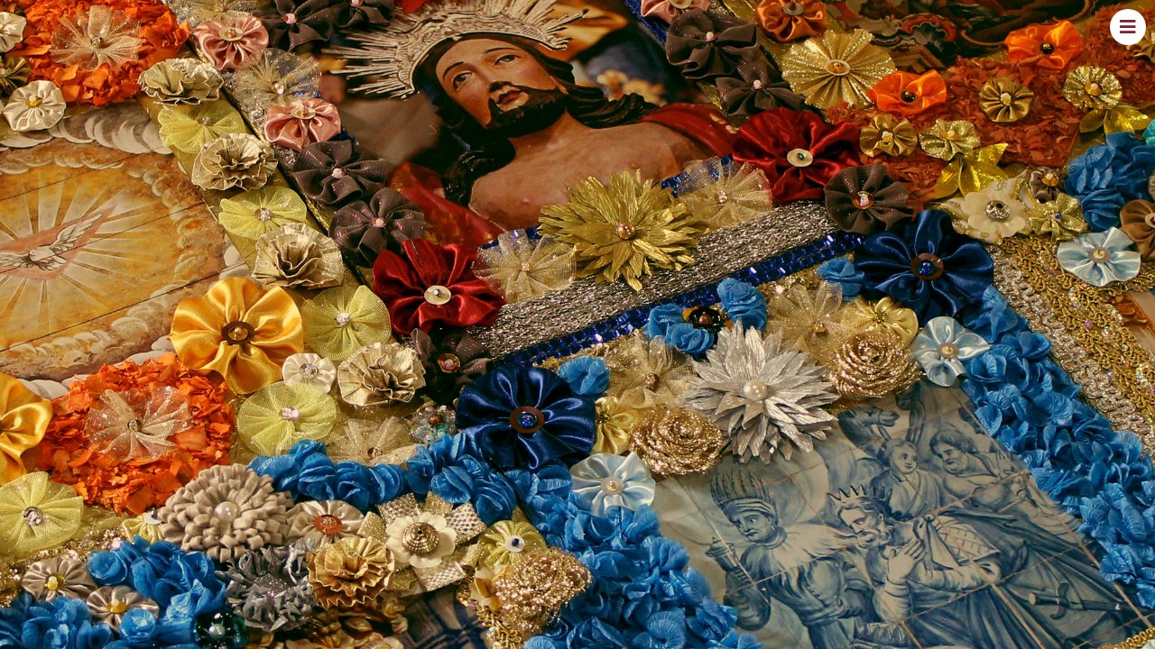

--- FILE ---
content_type: text/css
request_url: http://dramabarroco.com/procissao/wp-content/themes/db-procissao/style.css
body_size: 2682
content:
/*
Theme Name: Drama Barroco - Procissão
Theme URI: http://www.dramabarroco.com/
Description: Template para site Drama Barroco
Author: Rusvel Nantes 
Version: 1.0
License: None
*/
@import url('https://fonts.googleapis.com/css2?family=Imperial+Script&family=Oooh+Baby&family=Spectral+SC:wght@500&display=swap');
@font-face {
    font-family: 'Janda Swirlygirl';
    src: url('fonts/JandaSwirlygirl.eot');
    src: url('fonts/JandaSwirlygirl.eot?#iefix') format('embedded-opentype'),
        url('fonts/JandaSwirlygirl.woff2') format('woff2'),
        url('fonts/JandaSwirlygirl.woff') format('woff'),
        url('fonts/JandaSwirlygirl.ttf') format('truetype'),
        url('fonts/JandaSwirlygirl.svg#JandaSwirlygirl') format('svg');
    font-weight: normal;
    font-style: normal;
    font-display: swap;
}
@font-face {
    font-family: 'Orange Typewriter';
    src: url('fonts/OrangeTypewriter.eot');
    src: url('fonts/OrangeTypewriter.eot?#iefix') format('embedded-opentype'),
        url('fonts/OrangeTypewriter.woff2') format('woff2'),
        url('fonts/OrangeTypewriter.woff') format('woff'),
        url('fonts/OrangeTypewriter.ttf') format('truetype'),
        url('fonts/OrangeTypewriter.svg#OrangeTypewriter') format('svg');
    font-weight: normal;
    font-style: normal;
    font-display: swap;
}

.grecaptcha-badge {
	opacity:0 !important;
	visibility: collapse !important;  
}
html, body, div, span, object, iframe, h1, h2, h3, h4, h5, h6, p, blockquote, pre, abbr, address, cite, code, del, dfn, em, img, ins, kbd, q, samp, small, strong, sub, sup, var, b, i, dl, dt, dd, ol, ul, li, fieldset, form, label, legend, table, caption, tbody, tfoot, thead, tr, th, td, article, aside, canvas, details, figcaption, figure, footer, header, hgroup, menu, nav, section, summary, time, mark, audio, video {
  margin:0;
  padding:0;
  border:0;
  outline:0;
  font-size:100%;
  vertical-align:baseline;
  background:transparent;
} 
textarea:focus, input:focus, input, textarea, select {
    outline: 0;
}                 
article, aside, details, figcaption, figure, footer, header, hgroup, menu, nav, section { 
    display:block;
}
nav ul, ul li, ul { list-style:none; }
a { margin:0; padding:0; font-size:100%; vertical-align:baseline; background:transparent; }
/*body { font:13px/1.231 sans-serif; *font-size:small; } /* hack retained to preserve specificity */
h1,h2,h3,h4,h5,h6 { font-weight: normal; }
html { overflow-y: scroll; }
nav ul, nav li { margin: 0; } 
strong, th { font-weight: bold; }
.ie7 img { -ms-interpolation-mode: bicubic; }
a:focus { outline: none }
/* geral */
.menu, #nav li, #nav a, .postFoto a, .thumb a, .social a, .notas a {
	-moz-transition: all .3s;
    -webkit-transition: all .3s;
    transition: all .3s;
}
body {
	background: #fff;
	color: #333;
	font-size: 20px;
	line-height: 30px;
	font-weight: 400;
	font-family: 'Orange Typewriter';
}
.fancybox-caption {
	font-family: 'Orange Typewriter' !important;
	font-size: 16px !important;
	line-height: 22px !important;
	border: 0 !important;
}
h1 {
	font-size: 40px;
	line-height: 50px;
	font-weight: 400;
	font-family: 'Spectral SC', serif;
	letter-spacing: -2px;
}
h2 {
	font-size: 40px;
	line-height: 40px;
	margin-bottom: 20px;
}
h3 {
	font-size: 30px;
	line-height: 35px;
	font-weight: 700;
	margin-bottom: 30px;
}
section {
	padding: 0 20px;
	overflow: hidden;
	clear: both;
	position: relative;
	z-index: 4;
}
a:link, a:visited {
	color: #7c232f;
	text-decoration: none;
}
a:hover, a:active {
	color: #999;
}
p, .video {
	margin-bottom: 20px;
}

.logo {
	display: block;
	float: left;
	height: 60px !important;
	width: auto !important;
	margin: 15px 0;
}
.fa-bars {
	position: fixed;
	top: 10px;
	right: 10px;
	color: #7c232f;
	width: 40px;
	hright: 40px;
	line-height: 40px !important;
	cursor: pointer;
	-webkit-border-radius: 50%;
	-moz-border-radius: 50%;
	border-radius: 50%;
	overflow: hidden;
	background: #fff;
	z-index: 50;
	text-align: center !important;
}
.fa-times  {
	color: #7c232f;
	font-size: 25px;
	line-height: 40px !important;
	height: 40px;
	cursor: pointer;
	float: right;
	margin-top: 10px;
}
#menuWrapper {
	position: fixed;
	background: #fff url(images/grafismo03.png) right center no-repeat;
	-webkit-background-size: auto 100%;
    -moz-background-size:  auto 100%;
    -o-background-size:  auto 100%;
    background-size:  auto 100%;
	width: 250px;
	height: 100%;
	z-index: 9999;
	right: -300px;
	top: 0;
}
.menu {
	position: relative;
	clear: both;
	overflow: hidden;
	padding: 0 20px;
}
#nav {
	overflow: hidden;
	clear: both;
	border-bottom: 1px solid #ab9431;
	margin-bottom: 20px;
}
#nav li {
	display: block;
	overflow: hidden;
	text-align: right;
	margin-bottom: 15px;
	line-height: 30px;
	font-size: 20px;
	font-family: 'Spectral SC', serif;
}
.copy {
	font-family: 'Spectral SC', serif;
	font-size: 10px;
	line-height: 14px;
	position: relative;
	border-top: 1px solid #ab9431;
	color: #ab9431;
	padding-top: 20px;
}
#nav a:link, #nav a:visited {
	color: #999;
}
#nav a:hover, #nav a:active {
	color: #7c232f;
}
.social {
	display: flex;
	flex-direction: row;
	flex-wrap: wrap;
	align-items: center;
	justify-content: center;
	margin-bottom: 20px;
	line-height: 34px;
	font-size: 26px;
}
.social li {
	margin: 0 10px;
}
#conteudo {
	position: relative;
	z-index: 2;
	padding: 30px 30px 0 30px;
	overflow: hidden;
	background: #fff;
}
.postFoto a, .thumb a {
	position: absolute;
	width: 100%;
	height: 100%;
	left: 0;
	top: 0;
	display: block;
	color: #fff !important;
}
.postFoto a:hover, .thumb a:hover {
	background-color: rgba(0, 0, 0, 0.6);
}
.postFoto, #foto, .thumb {
	width: 100%;
	padding-bottom: 100%;
	-webkit-background-size: cover;
    -moz-background-size: cover;
    -o-background-size: cover;
    background-size: cover;
	background-position: center;
	background-repeat: no-repeat;
	position: relative;
	overflow: hidden;
}

.fundo {
	-webkit-background-size: cover;
    -moz-background-size: cover;
    -o-background-size: cover;
    background-size: cover;
	background-position: center;
	background-repeat: no-repeat;
	z-index: 1;
	width: 100%;
	padding-bottom: 100%;
}
#fotos, .gallery {
	display: flex;
	flex-direction: row;
	flex-wrap: wrap;
	align-items: center;
	justify-content: space-between;
	border: 1px solid #fff;
	-webkit-box-sizing: border-box;
    -moz-box-sizing: border-box;
    box-sizing: border-box;
}
.foto, .gallery li {
	width: 33.3333%;
	border: 1px solid #fff;
	-webkit-box-sizing: border-box;
    -moz-box-sizing: border-box;
    box-sizing: border-box;
}
#fotoWrapper {
	position: relative;
	z-index: 3;
}
.citacao {
	font-family: 'Oooh Baby', cursive;
	color: #7c232f;
	border-bottom: 1px solid #7c232f;
	margin-bottom: 20px;
	overflow: hidden;
}
.info {
	overflow: hidden;
	color: #ab9431;
}
.creditos {
	font-family: 'Spectral SC', serif;
	font-size: 15px;
	line-height: 20px;
	position: relative;
	padding: 0 0 20px 0;
	margin-bottom: 20px;
	border-bottom: 1px solid #ab9431;
	color: #ab9431;
}
.creditos a {
	color: #ab9431 !important;
	cursor: default;
	pointer-events: none;
}
.notas {
	font-family: 'Orange Typewriter';
	font-size: 20px;
	line-height: 30px;
	margin-bottom: 20px;
}
.musica {
	display: none;
	position: relative;
	width: 100%;
}
.musica iframe {
	border: 0 !important;
	display: block;
}
#player {
	display: flex;
	flex-direction: row;
	flex-wrap: wrap;
	align-items: center;
	justify-content: flex-start;
	clear: both;
	padding: 20px 0;
}
#player .fas {
	cursor: pointer;
	font-size: 30px;
}
#play {
	margin-right: 10px;
}
.postNav {
	width: 50px;
	height: 50px;
	top: 50%;
	margin-top: -25px;
	background: #fff;
	cursor: pointer;
	line-height: 50px !important;
	position: fixed;
	z-index: 80;
	color: #7c232f !important;
	font-size: 26px;
	-webkit-border-radius: 50px;
	-moz-border-radius: 50px;
	border-radius: 50px;
	text-align: center !important;
	-webkit-box-sizing: border-box;
    -moz-box-sizing: border-box;
    box-sizing: border-box;
}
.postNext {
	right: -25px;
	padding-right: 20px;
}
.postPrev {
	left: -25px;
	padding-left: 20px;
}
#galeria {
	overflow: hidden;
	clear: both;
}
.notas a {
	text-decoration: underline;
}
.fotos {
	overflow: hidden;
}
.fotos img {
	display: block;
	width: 100% !important;
	height: auto !important;
}
.single-tapete .creditos {
	border: 0;
	padding-top: 10px;
}
#slideshow {
	position: relative;
	z-index: 3;
	height: 100vh;
}
.slide {
	width: 100%;
	height: 100vh;
	background-position: center;
	background-repeat: no-repeat;
	-webkit-background-size: cover;
    -moz-background-size: cover;
    -o-background-size: cover;
    background-size: cover;
}
#videoWrapper {
	position: absolute;
	top: 0;
	bottom: 0;
	width: 100%;
	height: 100%; 
	overflow: hidden;
	z-index: 2;
	display: block;
	z-index: 2;
}
#videoWrapper  video {
	min-width: 100%; 
	min-height: 100%; 
	width: auto;
	height: auto;
	position: absolute;
	top: 50%;
	left: 50%;
	transform: translate(-50%,-50%);
	
}
.fundoVideo {
	position: fixed;
	z-index: 1;
	width: 100%;
	height: 100%;
	background-position: center;
	background-repeat: no-repeat;
	-webkit-background-size: cover;
    -moz-background-size: cover;
    -o-background-size: cover;
    background-size: cover;
	left: 0;
	top: 0;
}
@media only screen 
and (min-width : 480px) {

}
@media only screen 
and (min-width : 640px) {

}
@media only screen 
and (min-width : 768px) {
.fotos img {
	float: left;
	width: 50% !important;
}
}
@media only screen 
and (min-width : 1024px) {
#conteudo {
	float: left;
	width: 50%;
	-webkit-box-sizing: border-box;
    -moz-box-sizing: border-box;
    box-sizing: border-box;
}

.single-tapete #conteudo {
	width: 100%;
	float: none;
}
#fotoWrapper, #galeria, #fotos {
	width: 50%;
	float: right;
	clear: none;

}
.fundo {
	position: fixed;
	width: 50%;
	height: 100%;
	padding: 0;
	right: 0;
	top: 0;
}

}

--- FILE ---
content_type: text/css
request_url: http://dramabarroco.com/procissao/wp-content/themes/db-procissao/js/slick-theme.css
body_size: 884
content:
@charset 'UTF-8';
/* Slider */
.slick-loading .slick-list
{
    background: #fff;
}
/* Arrows */
.slick-prev,
.slick-next
{
	z-index: 8888;
    font-size: 0;
    line-height: 0;
	background: none;
    position: absolute;
    top: 50%;
	background: #fff;
    display: block;

    width: 30px;
    height: 30px;
    padding: 0;
    -webkit-transform: translate(0, -50%);
    -ms-transform: translate(0, -50%);
    transform: translate(0, -50%);
	-webkit-border-radius: 50%;
    -moz-border-radius: 50%;
    border-radius: 50%;
    cursor: pointer;

    color: transparent;
    border: none;
    outline: none;


}
.slick-prev:hover,
.slick-prev:focus,
.slick-next:hover,
.slick-next:focus
{
    color: transparent;
    outline: none;
}
.slick-prev:hover:before,
.slick-prev:focus:before,
.slick-next:hover:before,
.slick-next:focus:before
{
    opacity: 1;
}
.slick-prev.slick-disabled:before,
.slick-next.slick-disabled:before
{
    opacity: .25;
}

.slick-prev:before,
.slick-next:before {
	font-family: 'Font Awesome 5 Free';
    font-weight: 900;
    font-size: 24px;
    line-height: 1;
	text-align: center !important;
	line-height: 30px !important;
	width: 30px !important;
	color: #00b0ea;
    opacity: 1;
    -webkit-font-smoothing: antialiased;
    -moz-osx-font-smoothing: grayscale;
}
.home #maquinas .slick-prev:before,
.home #maquinas .slick-next:before,
#home .slick-prev:before,
#home .slick-next:before {
	color: #fff;
}
.slick-prev {
    left: 5px;
}
#relacionados .slick-prev, #homeImoveis .slick-prev {
    left: 0;
}
[dir='rtl'] .slick-prev {
    right: 0;
    left: auto;
}
.slick-prev:before {
    content: '\f104';
}
[dir='rtl'] .slick-prev:before {
    content: '\f104';
}
.slick-next {
    right: 5px;
}
#relacionados .slick-next, #homeImoveis .slick-next {
    right: 0;
}
[dir='rtl'] .slick-next {
    right: auto;
    left: 5px;
}
.slick-next:before {
    content: '\f105';
}
[dir='rtl'] .slick-next:before {
    content: '\f105';
}
/* Dots */
.slick-dotted.slick-slider
{
    margin-bottom: 0;
}

.slick-dots
{
    position: absolute;
    bottom: 15px;

    display: block;

    width: 100%;
	padding: 0;
	margin: 0;

    list-style: none;

    text-align: center;
}
.slick-dots li
{
    position: relative;
	overflow: hidden;
    display: inline-block;
    width: 11px;
    height: 11px;
    margin: 0 5px;
    padding: 0;

    cursor: pointer;
}
.slick-dots li button
{
    font-size: 0;
    line-height: 0;
    display: block;
    width: 11px;
    height: 11px;
	padding: 0 !important;
	margin: 0 !important;
	border: 2px solid #fff;
	background: none;
	-webkit-border-radius: 50%;
    -moz-border-radius: 50%;
    border-radius: 50%;
    cursor: pointer;
    color: transparent;
    outline: none;
	-webkit-box-sizing: border-box;
    -moz-box-sizing: border-box;
    box-sizing: border-box;
}
.slick-dots li button:hover {
	background: #f1f1f1;
	border-color: #f1f1f1;
}
.slick-dots li.slick-active button {
	background: #e25f22;
	border-color: #e25f22;
}

--- FILE ---
content_type: text/javascript
request_url: http://dramabarroco.com/procissao/wp-content/themes/db-procissao/js/scripts.js
body_size: 611
content:
$( document ).ready(function() {
	
	$( ".fa-times" ).click(function() {
  		$( "#menuWrapper" ).animate({
    		right: "-300px",
  		}, 500, function() {});
	});
	
	$( ".fa-bars" ).click(function() {
  		$( "#menuWrapper" ).animate({
    		right: "0",
  		}, 500, function() {});
	});
	
	$('#slideshow').slick({
		  dots: false,
		  fade: true,
		  arrows: false,
		  infinite: true,
		  draggable: false,
  		  cssEase: 'linear',
		  speed: 1500,
		  centerMode: false,
		  slidesToShow: 1,
          slidesToScroll: 1,
		  autoplay: true,
          autoplaySpeed: 3500,
		  pauseOnFocus: false,
		  pauseOnHover: false,
		});
	
	//$(".musica").fitVids();
	
	
	//$('.page-template-page-fotos #conteudo').scrollToFixed({
//		 minWidth :1024,
//		 bottom: 0,
//         limit: $('#teste').offset().top,
//	});
	
	
 		$('#playVideo').click(function() {
            $('#myVideo').each(function(){ 
                var frame = document.getElementById("myVideo");
                frame.contentWindow.postMessage(
                    '{"event":"command","func":"playVideo","args":""}', 
                    '*'); 
            });
        });

        $('#pauseVideo').click(function() {
            $('#myVideo').each(function(){ 
                var frame = document.getElementById("myVideo");
                frame.contentWindow.postMessage(
                  '{"event":"command","func":"pauseVideo","args":""}',
                  '*'); 
            });
        });
		
		//$('#stopVideo').click(function() {
//            $('#myVideo').each(function(){ 
//                var frame = document.getElementById("myVideo");
//                frame.contentWindow.postMessage(
//                  '{"event":"command","func":"stopVideo","args":""}',
//                  '*'); 
//            });
//        });


});